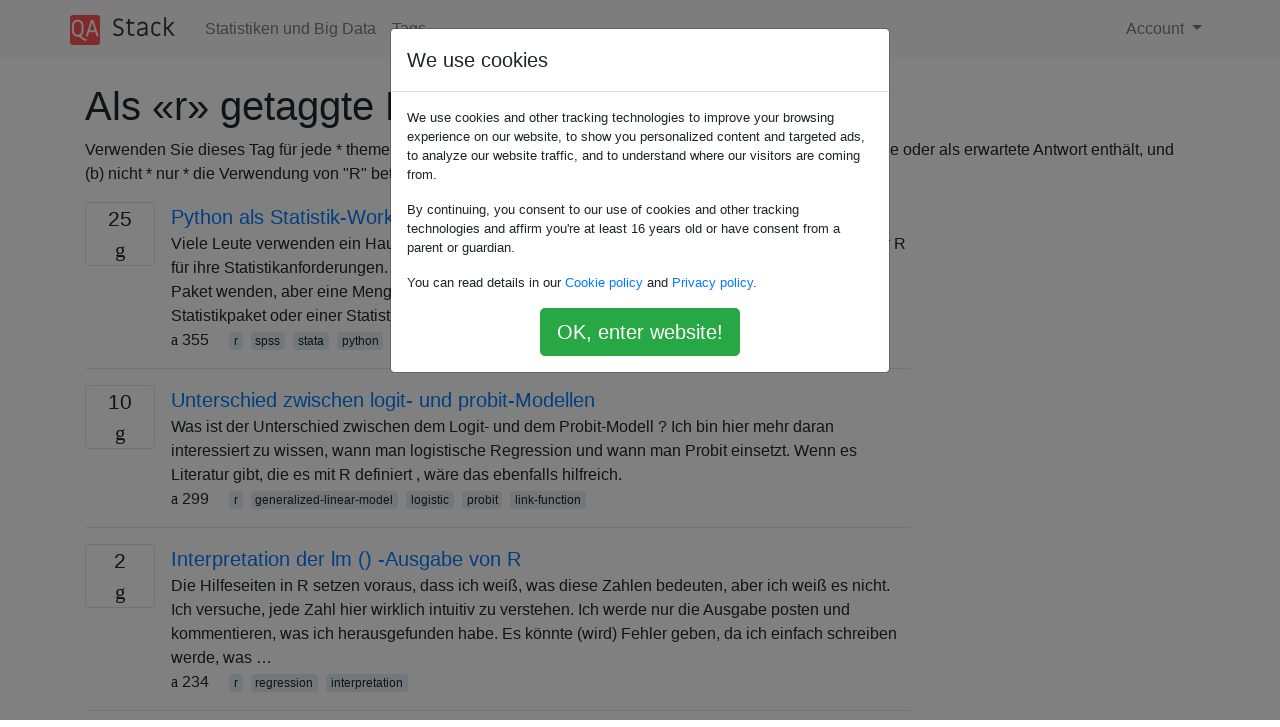

--- FILE ---
content_type: text/html; charset=utf-8
request_url: https://qastack.com.de/stats/tagged/r/
body_size: 30212
content:

<!doctype html>
<html lang="en">
<head>
  
  <!-- Global site tag (gtag.js) - Google Analytics -->
  <script async src="https://www.googletagmanager.com/gtag/js?id=UA-133560070-15"></script>
  <script>
    window.dataLayer = window.dataLayer || [];
    function gtag(){dataLayer.push(arguments);}
    gtag('js', new Date());
    gtag('config', 'UA-133560070-15');
  </script>
  

  <!-- Required meta tags -->
  <meta charset="utf-8">
  <meta name="viewport" content="width=device-width, initial-scale=1, shrink-to-fit=no">

  <link rel="stylesheet" href="https://qastack-assets.s3.eu-central-1.amazonaws.com/static/lib/bootstrap-4.4.1/css/bootstrap.min.css">
  <link rel="stylesheet" href="https://qastack-assets.s3.eu-central-1.amazonaws.com/static/css/custom.css" >
  <link rel="stylesheet" href="https://qastack-assets.s3.eu-central-1.amazonaws.com/static/icons/styles.css" >

  <title>Statistiken und Big Data r</title>
  
  <link rel="canonical" href="https://qastack.com.de/stats/tagged/r/" />


  <link rel="apple-touch-icon" sizes="180x180" href="https://qastack-assets.s3.eu-central-1.amazonaws.com/static/favicon/apple-touch-icon.png">
  <link rel="icon" type="image/png" sizes="32x32" href="https://qastack-assets.s3.eu-central-1.amazonaws.com/static/favicon/favicon-32x32.png">
  <link rel="icon" type="image/png" sizes="16x16" href="https://qastack-assets.s3.eu-central-1.amazonaws.com/static/favicon/favicon-16x16.png">
  <link rel="manifest" href="https://qastack-assets.s3.eu-central-1.amazonaws.com/static/favicon/site.webmanifest">

  <script>var useGDPR = true;</script>

  
  <script async src="https://pagead2.googlesyndication.com/pagead/js/adsbygoogle.js"></script>
  <script>
    if(useGDPR) {
        (adsbygoogle = window.adsbygoogle || []).pauseAdRequests = 1;
        
    }
    (adsbygoogle = window.adsbygoogle || []).push({
        google_ad_client: "ca-pub-0985488874840506",
        enable_page_level_ads: true
    });
  </script>
</head>
<body>
<nav class="navbar navbar-expand navbar-light bg-light">
  <div class="container">
    <a class="navbar-brand" href="/"><img src="https://qastack-assets.s3.eu-central-1.amazonaws.com/static/img/logo.png" height="30" alt="QA Stack"></a>
    <button class="navbar-toggler" type="button" data-toggle="collapse" data-target="#navbarSupportedContent"
            aria-controls="navbarSupportedContent" aria-expanded="false" aria-label="Toggle navigation">
      <span class="navbar-toggler-icon"></span>
    </button>

    <div class="collapse navbar-collapse" id="navbarSupportedContent">
      <ul class="navbar-nav mr-auto">
        
          <li class="nav-item">
            <a class="nav-link" href="/stats/">Statistiken und Big Data</a>
          </li>
          <li class="nav-item">
            <a class="nav-link" href="/stats/tags/">Tags</a>
          </li>
        
      </ul>
      
      <ul class="navbar-nav">
        <li class="nav-item dropdown">
          
            <a class="nav-link dropdown-toggle" href="#" id="authDropdown" role="button" data-toggle="dropdown" aria-haspopup="true" aria-expanded="false">
              Account
            </a>
            <div class="dropdown-menu dropdown-menu-right" aria-labelledby="authDropdown">
              <a class="dropdown-item" href="/accounts/login/?next=/">Anmeldung</a>
              <a class="dropdown-item" href="/accounts/signup/?next=/stats/tagged/r/">Registrieren</a>
            </div>
          
        </li>
      </ul>
    </div>
  </div>
</nav>
<section class="container mt-4">
  
  
  
    <h1 class="">Als «r» getaggte Fragen</h1>
    
      <p>
                Verwenden Sie dieses Tag für jede * themenbezogene * Frage, bei der (a) "R" entweder als kritischer Teil der Frage oder als erwartete Antwort enthält, und (b) nicht * nur * die Verwendung von "R" betrifft.
            </p>
    
  

  <div class="row">
    <div class="col-md-9" id="jscroll">
      

  <article class="media">
    <div class="text-center pr-3">
      
      <div>
        <div class="votes-count border rounded" title="antworten">
          25 <br> <span class="icon-answers"></span>
        </div>
      </div>
    </div>
    <div class="media-body">
      <a href="/stats/1595/python-as-a-statistics-workbench" class="list-name">Python als Statistik-Workbench</a>
      <div>Viele Leute verwenden ein Hauptwerkzeug wie Excel oder ein anderes Arbeitsblatt, SPSS, Stata oder R für ihre Statistikanforderungen. Sie können sich für ganz spezielle Anforderungen an ein bestimmtes Paket wenden, aber eine Menge Dinge können mit einer einfachen Tabelle oder einem allgemeinen Statistikpaket oder einer Statistikprogrammierumgebung erledigt werden. Ich mochte …</div>
      <div>
        
          <span class="mr-3">
                  <span class="icon-thumbs-up"></span> 355
                </span>
        
        
          <span>
                  
                    <a href="/stats/tagged/r/" class="badge badge-warning">r</a>&nbsp;
                  
                    <a href="/stats/tagged/spss/" class="badge badge-warning">spss</a>&nbsp;
                  
                    <a href="/stats/tagged/stata/" class="badge badge-warning">stata</a>&nbsp;
                  
                    <a href="/stats/tagged/python/" class="badge badge-warning">python</a>&nbsp;
                  
                </span>
        
      </div>
    </div>
  </article>
  
    <hr>
  

  <article class="media">
    <div class="text-center pr-3">
      
      <div>
        <div class="votes-count border rounded" title="antworten">
          10 <br> <span class="icon-answers"></span>
        </div>
      </div>
    </div>
    <div class="media-body">
      <a href="/stats/20523/difference-between-logit-and-probit-models" class="list-name">Unterschied zwischen logit- und probit-Modellen</a>
      <div>Was ist der Unterschied zwischen dem Logit- und dem Probit-Modell ? Ich bin hier mehr daran interessiert zu wissen, wann man logistische Regression und wann man Probit einsetzt. Wenn es Literatur gibt, die es mit R definiert , wäre das ebenfalls hilfreich.</div>
      <div>
        
          <span class="mr-3">
                  <span class="icon-thumbs-up"></span> 299
                </span>
        
        
          <span>
                  
                    <a href="/stats/tagged/r/" class="badge badge-warning">r</a>&nbsp;
                  
                    <a href="/stats/tagged/generalized-linear-model/" class="badge badge-warning">generalized-linear-model</a>&nbsp;
                  
                    <a href="/stats/tagged/logistic/" class="badge badge-warning">logistic</a>&nbsp;
                  
                    <a href="/stats/tagged/probit/" class="badge badge-warning">probit</a>&nbsp;
                  
                    <a href="/stats/tagged/link-function/" class="badge badge-warning">link-function</a>&nbsp;
                  
                </span>
        
      </div>
    </div>
  </article>
  
    <hr>
  

  <article class="media">
    <div class="text-center pr-3">
      
      <div>
        <div class="votes-count border rounded" title="antworten">
          2 <br> <span class="icon-answers"></span>
        </div>
      </div>
    </div>
    <div class="media-body">
      <a href="/stats/5135/interpretation-of-rs-lm-output" class="list-name">Interpretation der lm () -Ausgabe von R</a>
      <div>Die Hilfeseiten in R setzen voraus, dass ich weiß, was diese Zahlen bedeuten, aber ich weiß es nicht. Ich versuche, jede Zahl hier wirklich intuitiv zu verstehen. Ich werde nur die Ausgabe posten und kommentieren, was ich herausgefunden habe. Es könnte (wird) Fehler geben, da ich einfach schreiben werde, was …</div>
      <div>
        
          <span class="mr-3">
                  <span class="icon-thumbs-up"></span> 234
                </span>
        
        
          <span>
                  
                    <a href="/stats/tagged/r/" class="badge badge-warning">r</a>&nbsp;
                  
                    <a href="/stats/tagged/regression/" class="badge badge-warning">regression</a>&nbsp;
                  
                    <a href="/stats/tagged/interpretation/" class="badge badge-warning">interpretation</a>&nbsp;
                  
                </span>
        
      </div>
    </div>
  </article>
  
    <hr>
  

  <article class="media">
    <div class="text-center pr-3">
      
      <div>
        <div class="votes-count border rounded" title="antworten">
          9 <br> <span class="icon-answers"></span>
        </div>
      </div>
    </div>
    <div class="media-body">
      <a href="/stats/8225/how-to-summarize-data-by-group-in-r" class="list-name">Wie fasse ich Daten nach Gruppen in R zusammen? [geschlossen]</a>
      <div>Ich habe R Datenrahmen wie folgt: age group 1 23.0883 1 2 25.8344 1 3 29.4648 1 4 32.7858 2 5 33.6372 1 6 34.9350 1 7 35.2115 2 8 35.2115 2 9 35.2115 2 10 36.7803 1 ... Ich muss den Datenrahmen in der folgenden Form erhalten: group mean …</div>
      <div>
        
          <span class="mr-3">
                  <span class="icon-thumbs-up"></span> 181
                </span>
        
        
          <span>
                  
                    <a href="/stats/tagged/r/" class="badge badge-warning">r</a>&nbsp;
                  
                    <a href="/stats/tagged/data-transformation/" class="badge badge-warning">data-transformation</a>&nbsp;
                  
                </span>
        
      </div>
    </div>
  </article>
  
    <hr>
  

  <article class="media">
    <div class="text-center pr-3">
      
      <div>
        <div class="votes-count border rounded" title="antworten">
          4 <br> <span class="icon-answers"></span>
        </div>
      </div>
    </div>
    <div class="media-body">
      <a href="/stats/101274/how-to-interpret-a-qq-plot" class="list-name">Wie man einen QQ-Plot interpretiert</a>
      <div>Ich arbeite mit einem kleinen Datensatz (21 Beobachtungen) und habe den folgenden normalen QQ-Plot in R: Was kann ich angesichts der Tatsache, dass die Darstellung keine Normalität unterstützt, auf die zugrunde liegende Verteilung schließen? Es scheint mir, dass eine Verteilung, die mehr nach rechts geneigt ist, besser passt, stimmt das? …</div>
      <div>
        
          <span class="mr-3">
                  <span class="icon-thumbs-up"></span> 172
                </span>
        
        
          <span>
                  
                    <a href="/stats/tagged/r/" class="badge badge-warning">r</a>&nbsp;
                  
                    <a href="/stats/tagged/data-visualization/" class="badge badge-warning">data-visualization</a>&nbsp;
                  
                    <a href="/stats/tagged/inference/" class="badge badge-warning">inference</a>&nbsp;
                  
                    <a href="/stats/tagged/qq-plot/" class="badge badge-warning">qq-plot</a>&nbsp;
                  
                </span>
        
      </div>
    </div>
  </article>
  
    <hr>
  

  <article class="media">
    <div class="text-center pr-3">
      
      <div>
        <div class="votes-count border rounded" title="antworten">
          8 <br> <span class="icon-answers"></span>
        </div>
      </div>
    </div>
    <div class="media-body">
      <a href="/stats/11109/how-to-deal-with-perfect-separation-in-logistic-regression" class="list-name">Wie gehe ich mit perfekter Trennung in der logistischen Regression um?</a>
      <div>Wenn Sie eine Variable haben, die Nullen und Einsen in der Zielvariablen perfekt trennt, gibt R die folgende Warnmeldung &quot;perfekte oder quasi perfekte Trennung&quot; aus: Warning message: glm.fit: fitted probabilities numerically 0 or 1 occurred Wir haben immer noch das Modell, aber die Koeffizientenschätzungen sind überhöht. Wie gehen Sie in …</div>
      <div>
        
          <span class="mr-3">
                  <span class="icon-thumbs-up"></span> 163
                </span>
        
        
          <span>
                  
                    <a href="/stats/tagged/r/" class="badge badge-warning">r</a>&nbsp;
                  
                    <a href="/stats/tagged/regression/" class="badge badge-warning">regression</a>&nbsp;
                  
                    <a href="/stats/tagged/logistic/" class="badge badge-warning">logistic</a>&nbsp;
                  
                    <a href="/stats/tagged/separation/" class="badge badge-warning">separation</a>&nbsp;
                  
                </span>
        
      </div>
    </div>
  </article>
  
    <hr>
  

  <article class="media">
    <div class="text-center pr-3">
      
      <div>
        <div class="votes-count border rounded" title="antworten">
          21 <br> <span class="icon-answers"></span>
        </div>
      </div>
    </div>
    <div class="media-body">
      <a href="/stats/25672/does-julia-have-any-hope-of-sticking-in-the-statistical-community" class="list-name">Hat Julia Hoffnung, in der statistischen Community zu bleiben?</a>
      <div>Ich habe kürzlich einen Beitrag von R-Bloggern gelesen, der mit diesem Blogbeitrag von John Myles White über eine neue Sprache namens Julia verlinkt ist . Julia nutzt einen Just-in-Time-Compiler, der unglaublich schnelle Laufzeiten liefert und die gleiche Größenordnung der Geschwindigkeit wie C / C ++ aufweist (die gleiche Reihenfolge , …</div>
      <div>
        
          <span class="mr-3">
                  <span class="icon-thumbs-up"></span> 161
                </span>
        
        
          <span>
                  
                    <a href="/stats/tagged/r/" class="badge badge-warning">r</a>&nbsp;
                  
                    <a href="/stats/tagged/computational-statistics/" class="badge badge-warning">computational-statistics</a>&nbsp;
                  
                    <a href="/stats/tagged/software/" class="badge badge-warning">software</a>&nbsp;
                  
                    <a href="/stats/tagged/computing/" class="badge badge-warning">computing</a>&nbsp;
                  
                    <a href="/stats/tagged/julia/" class="badge badge-warning">julia</a>&nbsp;
                  
                </span>
        
      </div>
    </div>
  </article>
  
    <hr>
  

  <article class="media">
    <div class="text-center pr-3">
      
      <div>
        <div class="votes-count border rounded" title="antworten">
          3 <br> <span class="icon-answers"></span>
        </div>
      </div>
    </div>
    <div class="media-body">
      <a href="/stats/13166/rs-lmer-cheat-sheet" class="list-name">Rs lmer Spickzettel</a>
      <div>In diesem Forum wird viel darüber diskutiert, wie verschiedene hierarchische Modelle richtig angegeben werden können lmer. Ich dachte, es wäre großartig, alle Informationen an einem Ort zu haben. Ein paar Fragen zum Starten: So legen Sie mehrere Ebenen fest, in denen eine Gruppe in der anderen verschachtelt ist: (1|group1:group2)oder (1+group1|group2)? …</div>
      <div>
        
          <span class="mr-3">
                  <span class="icon-thumbs-up"></span> 160
                </span>
        
        
          <span>
                  
                    <a href="/stats/tagged/r/" class="badge badge-warning">r</a>&nbsp;
                  
                    <a href="/stats/tagged/mixed-model/" class="badge badge-warning">mixed-model</a>&nbsp;
                  
                    <a href="/stats/tagged/random-effects-model/" class="badge badge-warning">random-effects-model</a>&nbsp;
                  
                    <a href="/stats/tagged/fixed-effects-model/" class="badge badge-warning">fixed-effects-model</a>&nbsp;
                  
                    <a href="/stats/tagged/lme4-nlme/" class="badge badge-warning">lme4-nlme</a>&nbsp;
                  
                </span>
        
      </div>
    </div>
  </article>
  
    <hr>
  

  <article class="media">
    <div class="text-center pr-3">
      
      <div>
        <div class="votes-count border rounded" title="antworten">
          2 <br> <span class="icon-answers"></span>
        </div>
      </div>
    </div>
    <div class="media-body">
      <a href="/stats/5253/how-do-i-get-the-number-of-rows-of-a-data-frame-in-r" class="list-name">Wie erhalte ich die Anzahl der Zeilen eines data.frame in R? [geschlossen]</a>
      <div>Nach dem Lesen eines Datensatzes: dataset &amp;lt;- read.csv(&quot;forR.csv&quot;) Wie kann ich R veranlassen, mir die Anzahl der darin enthaltenen Fälle mitzuteilen? Wird der zurückgegebene Wert auch Ausschlussfälle enthalten, die mit weggelassen wurden na.omit(dataset)?</div>
      <div>
        
          <span class="mr-3">
                  <span class="icon-thumbs-up"></span> 157
                </span>
        
        
          <span>
                  
                    <a href="/stats/tagged/r/" class="badge badge-warning">r</a>&nbsp;
                  
                </span>
        
      </div>
    </div>
  </article>
  
    <hr>
  

  <article class="media">
    <div class="text-center pr-3">
      
      <div>
        <div class="votes-count border rounded" title="antworten">
          25 <br> <span class="icon-answers"></span>
        </div>
      </div>
    </div>
    <div class="media-body">
      <a href="/stats/33780/r-vs-sas-why-is-sas-preferred-by-private-companies" class="list-name">R vs SAS, warum wird SAS von privaten Unternehmen bevorzugt?</a>
      <div>Ich habe R gelernt, aber es scheint, dass Unternehmen viel mehr an SAS-Erfahrungen interessiert sind. Was sind die Vorteile von SAS gegenüber R?</div>
      <div>
        
          <span class="mr-3">
                  <span class="icon-thumbs-up"></span> 143
                </span>
        
        
          <span>
                  
                    <a href="/stats/tagged/r/" class="badge badge-warning">r</a>&nbsp;
                  
                    <a href="/stats/tagged/sas/" class="badge badge-warning">sas</a>&nbsp;
                  
                </span>
        
      </div>
    </div>
  </article>
  
    <hr>
  

  <article class="media">
    <div class="text-center pr-3">
      
      <div>
        <div class="votes-count border rounded" title="antworten">
          2 <br> <span class="icon-answers"></span>
        </div>
      </div>
    </div>
    <div class="media-body">
      <a href="/stats/132652/how-to-determine-which-distribution-fits-my-data-best" class="list-name">Wie bestimme ich, welche Distribution am besten zu meinen Daten passt?</a>
      <div>Ich habe einen Datensatz und möchte herausfinden, welche Verteilung am besten zu meinen Daten passt. Ich habe die fitdistr()Funktion verwendet, um die notwendigen Parameter zur Beschreibung der angenommenen Verteilung abzuschätzen (z. B. Weibull, Cauchy, Normal). Mit diesen Parametern kann ich einen Kolmogorov-Smirnov-Test durchführen, um abzuschätzen, ob meine Probendaten aus derselben …</div>
      <div>
        
          <span class="mr-3">
                  <span class="icon-thumbs-up"></span> 133
                </span>
        
        
          <span>
                  
                    <a href="/stats/tagged/r/" class="badge badge-warning">r</a>&nbsp;
                  
                    <a href="/stats/tagged/distributions/" class="badge badge-warning">distributions</a>&nbsp;
                  
                    <a href="/stats/tagged/goodness-of-fit/" class="badge badge-warning">goodness-of-fit</a>&nbsp;
                  
                    <a href="/stats/tagged/kolmogorov-smirnov/" class="badge badge-warning">kolmogorov-smirnov</a>&nbsp;
                  
                    <a href="/stats/tagged/distribution-identification/" class="badge badge-warning">distribution-identification</a>&nbsp;
                  
                </span>
        
      </div>
    </div>
  </article>
  
    <hr>
  

  <article class="media">
    <div class="text-center pr-3">
      
      <div>
        <div class="votes-count border rounded" title="antworten">
          6 <br> <span class="icon-answers"></span>
        </div>
      </div>
    </div>
    <div class="media-body">
      <a href="/stats/108007/correlations-with-unordered-categorical-variables" class="list-name">Korrelationen mit ungeordneten kategorialen Variablen</a>
      <div>Ich habe einen Datenrahmen mit vielen Beobachtungen und vielen Variablen. Einige von ihnen sind kategorisch (ungeordnet) und die anderen sind numerisch. Ich suche nach Assoziationen zwischen diesen Variablen. Ich konnte die Korrelation für numerische Variablen berechnen (Spearman-Korrelation), aber: Ich weiß nicht, wie ich die Korrelation zwischen ungeordneten kategorialen Variablen messen …</div>
      <div>
        
          <span class="mr-3">
                  <span class="icon-thumbs-up"></span> 123
                </span>
        
        
          <span>
                  
                    <a href="/stats/tagged/r/" class="badge badge-warning">r</a>&nbsp;
                  
                    <a href="/stats/tagged/correlation/" class="badge badge-warning">correlation</a>&nbsp;
                  
                    <a href="/stats/tagged/categorical-data/" class="badge badge-warning">categorical-data</a>&nbsp;
                  
                    <a href="/stats/tagged/continuous-data/" class="badge badge-warning">continuous-data</a>&nbsp;
                  
                    <a href="/stats/tagged/mixed-type-data/" class="badge badge-warning">mixed-type-data</a>&nbsp;
                  
                </span>
        
      </div>
    </div>
  </article>
  
    <hr>
  

  <article class="media">
    <div class="text-center pr-3">
      
      <div>
        <div class="votes-count border rounded" title="antworten">
          3 <br> <span class="icon-answers"></span>
        </div>
      </div>
    </div>
    <div class="media-body">
      <a href="/stats/44838/how-are-the-standard-errors-of-coefficients-calculated-in-a-regression" class="list-name">Wie werden die Standardfehler von Koeffizienten in einer Regression berechnet?</a>
      <div>Nach meinem eigenen Verständnis bin ich daran interessiert, die Berechnung der Standardfehler der geschätzten Koeffizienten manuell zu wiederholen, da sie beispielsweise mit der Ausgabe der lm()Funktion einhergehen R, diese aber nicht festhalten können. Was ist die Formel / Implementierung verwendet?</div>
      <div>
        
          <span class="mr-3">
                  <span class="icon-thumbs-up"></span> 114
                </span>
        
        
          <span>
                  
                    <a href="/stats/tagged/r/" class="badge badge-warning">r</a>&nbsp;
                  
                    <a href="/stats/tagged/regression/" class="badge badge-warning">regression</a>&nbsp;
                  
                    <a href="/stats/tagged/standard-error/" class="badge badge-warning">standard-error</a>&nbsp;
                  
                    <a href="/stats/tagged/lm/" class="badge badge-warning">lm</a>&nbsp;
                  
                </span>
        
      </div>
    </div>
  </article>
  
    <hr>
  

  <article class="media">
    <div class="text-center pr-3">
      
      <div>
        <div class="votes-count border rounded" title="antworten">
          2 <br> <span class="icon-answers"></span>
        </div>
      </div>
    </div>
    <div class="media-body">
      <a href="/stats/26176/removal-of-statistically-significant-intercept-term-increases-r2-in-linear-mo" class="list-name">Die Entfernung des statistisch signifikanten Intercept-Terms erhöht im linearen Modell</a>
      <div>In einem einfachen linearen Modell mit einer einzelnen erklärenden Variablen αi=β0+β1δi+ϵiαi=β0+β1δi+ϵi\alpha_i = \beta_0 + \beta_1 \delta_i + \epsilon_i Ich finde, dass das Entfernen des Intercept-Terms die Anpassung stark verbessert (der Wert von geht von 0,3 auf 0,9). Der Intercept-Term scheint jedoch statistisch signifikant zu sein.R2R2R^2 Mit abfangen: Call: lm(formula = …</div>
      <div>
        
          <span class="mr-3">
                  <span class="icon-thumbs-up"></span> 101
                </span>
        
        
          <span>
                  
                    <a href="/stats/tagged/r/" class="badge badge-warning">r</a>&nbsp;
                  
                    <a href="/stats/tagged/linear-model/" class="badge badge-warning">linear-model</a>&nbsp;
                  
                    <a href="/stats/tagged/interpretation/" class="badge badge-warning">interpretation</a>&nbsp;
                  
                    <a href="/stats/tagged/r-squared/" class="badge badge-warning">r-squared</a>&nbsp;
                  
                    <a href="/stats/tagged/intercept/" class="badge badge-warning">intercept</a>&nbsp;
                  
                </span>
        
      </div>
    </div>
  </article>
  
    <hr>
  

  <article class="media">
    <div class="text-center pr-3">
      
      <div>
        <div class="votes-count border rounded" title="antworten">
          1 <br> <span class="icon-answers"></span>
        </div>
      </div>
    </div>
    <div class="media-body">
      <a href="/stats/12140/conditional-inference-trees-vs-traditional-decision-trees" class="list-name">Bedingte Inferenzbäume im Vergleich zu traditionellen Entscheidungsbäumen</a>
      <div>Kann jemand die Hauptunterschiede zwischen bedingten Inferenzbäumen ( ctreeaus dem partyPaket in R) im Vergleich zu den traditionelleren Entscheidungsbaumalgorithmen (wie rpartin R) erklären ? Was unterscheidet CI-Bäume? Stärken und Schwächen? Update: Ich habe mir das Papier von Horthorn et al. Angesehen, auf das Chi in den Kommentaren Bezug nimmt. Ich …</div>
      <div>
        
          <span class="mr-3">
                  <span class="icon-thumbs-up"></span> 97
                </span>
        
        
          <span>
                  
                    <a href="/stats/tagged/r/" class="badge badge-warning">r</a>&nbsp;
                  
                    <a href="/stats/tagged/machine-learning/" class="badge badge-warning">machine-learning</a>&nbsp;
                  
                    <a href="/stats/tagged/cart/" class="badge badge-warning">cart</a>&nbsp;
                  
                </span>
        
      </div>
    </div>
  </article>
  
    <hr>
  



  <a href="/stats/tagged/r/?page=2" class="jscroll-next"></a>


      <script async src="https://pagead2.googlesyndication.com/pagead/js/adsbygoogle.js"></script>
<ins class="adsbygoogle"
     style="display:block"
     data-ad-client="ca-pub-0985488874840506"
     data-ad-slot="3754689244"
     data-ad-format="auto"
     data-full-width-responsive="true"></ins>
<script>
     (adsbygoogle = window.adsbygoogle || []).push({});
</script>
    </div>
    <div class="col-md-3">
      <script async src="https://pagead2.googlesyndication.com/pagead/js/adsbygoogle.js"></script>
<ins class="adsbygoogle"
     style="display:block"
     data-ad-client="ca-pub-0985488874840506"
     data-ad-slot="2153477748"
     data-ad-format="auto"
     data-full-width-responsive="true"></ins>
<script>
     (adsbygoogle = window.adsbygoogle || []).push({});
</script>
    </div>
  </div>

</section>


<div class="modal fade" id="cookies-consent" data-backdrop="static" tabindex="-1" role="dialog" aria-hidden="true">
  <div class="modal-dialog" role="document">
    <div class="modal-content">
      <div class="modal-header">
        <h5 class="modal-title">We use cookies</h5>
      </div>
      <div class="modal-body">
        <p class="small">
          
          
            We use cookies and other tracking technologies to improve your browsing experience on our website,
            to show you personalized content and targeted ads, to analyze our website traffic,
            and to understand where our visitors are coming from.
          
        </p>
        <p class="small">
          
          
            By continuing, you consent to our use of cookies and other tracking technologies and
            affirm you're at least 16 years old or have consent from a parent or guardian.
          
        </p>
        <p class="small">
          
          
            You can read details in our
            <a href='/legal/cookies-policy.html' target='_blank' rel="nofollow">Cookie policy</a> and
            <a href='/legal/privacy-policy.html' target='_blank' rel="nofollow">Privacy policy</a>.
          
        </p>
        <div class="text-center ">
          <button type="button" class="btn btn-success btn-lg" id="cookies-accept">OK, enter website!</button>
        </div>
      </div>
    </div>
  </div>
</div>


<section class="bg-light py-3 mt-5">
  <div class="container">
    <div class="row">
      <div class="col-md-6 text-muted font-weight-lighter">
        <small>
          
          
            Durch die Nutzung unserer Website bestätigen Sie, dass Sie unsere <a href='/legal/cookies-policy.html' target='_blank' rel='nofollow'>Cookie-Richtlinie</a> und <a href='/legal/privacy-policy.html' target='_blank' rel='nofollow'>Datenschutzrichtlinie</a> gelesen und verstanden haben.
          
        </small>
      </div>
      <div class="col-md-6 text-muted text-right font-weight-lighter">
        <small>
          Licensed under <a href="https://creativecommons.org/licenses/by-sa/3.0/" target="_blank">cc by-sa 3.0</a>
          with attribution required.
          
        </small>
      </div>
    </div>
  </div>
</section>

<script type="text/javascript" src="https://qastack-assets.s3.eu-central-1.amazonaws.com/static/lib/jquery-3.5.0.min.js"></script>
<script type="text/javascript" src="https://qastack-assets.s3.eu-central-1.amazonaws.com/static/lib/jquery.jscroll.min.js"></script>
<script type="text/javascript" src="https://qastack-assets.s3.eu-central-1.amazonaws.com/static/lib/bootstrap-4.4.1/js/bootstrap.bundle.min.js"></script>
<script type="text/javascript" src="https://qastack-assets.s3.eu-central-1.amazonaws.com/static/webpack/front.js"></script>

</body>
</html>